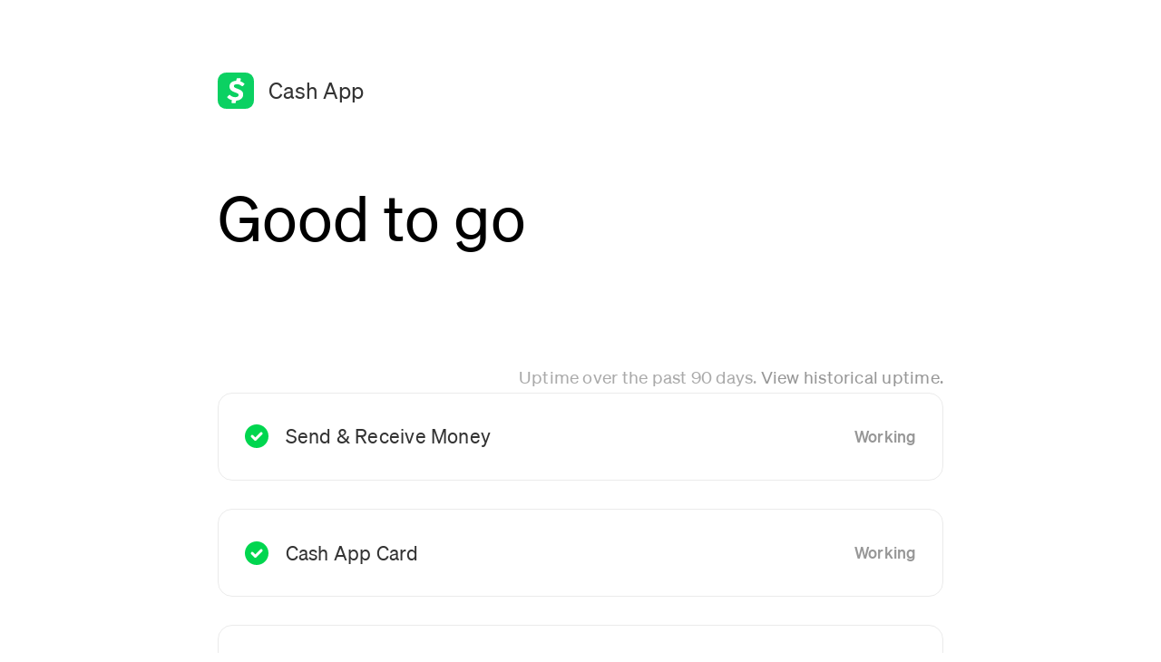

--- FILE ---
content_type: text/css
request_url: https://dka575ofm4ao0.cloudfront.net/page_display_customizations-custom_css_externals/91500/external20241107-49-x4hr9.css
body_size: 7606
content:
@font-face{font-family:"Cash Sans";src:url("https://s3.amazonaws.com/franklin-assets/static/fonts/cashsans/woff2/CashSans-Regular.woff2") format("woff2");font-weight:500;font-style:normal}@font-face{font-family:"Cash Sans";src:url("https://s3.amazonaws.com/franklin-assets/static/fonts/cashsans/woff2/CashSans-Medium.woff2") format("woff2");font-weight:400;font-style:normal}body{user-select:none}.layout-content.status .custom-header-container,.layout-content.status .page-status,.layout-content.status .unresolved-incidents{margin-bottom:0;pointer-events:none}.activate-page-prompt{display:none}.page-footer{border-style:none;margin-top:20px;margin-bottom:0;text-align:right}@media (min-width: 375px){.page-footer{margin-top:calc(20px + (30 - 20) * ((100vw - 375px) / (1440 - 375)))}}@media (min-width: 1440px){.page-footer{margin-top:30px}}.page-footer .history-footer-link{font-size:16px;color:#0BD162}@media (min-width: 375px){.page-footer .history-footer-link{font-size:calc(16px + (18 - 16) * ((100vw - 375px) / (1440 - 375)))}}@media (min-width: 1440px){.page-footer .history-footer-link{font-size:18px}}.page-footer .history-footer-link:after{content:">";display:inline-block;margin-left:0.5ch}.page-footer .history-footer-link span{display:none}.page-footer .powered-by a{display:none !important}.container{margin:0;width:100%;max-width:100%}.layout-content.status.status-index .page-status,.layout-content.status.status-incident .page-status,.layout-content.status.status-full-history .page-status{border:none;padding:0;margin-bottom:60px}@media (min-width: 375px){.layout-content.status.status-index .page-status,.layout-content.status.status-incident .page-status,.layout-content.status.status-full-history .page-status{margin-bottom:calc(60px + (80 - 60) * ((100vw - 375px) / (1440 - 375)))}}@media (min-width: 1440px){.layout-content.status.status-index .page-status,.layout-content.status.status-incident .page-status,.layout-content.status.status-full-history .page-status{margin-bottom:80px}}.layout-content.status.status-index .page-status.status-none,.layout-content.status.status-index .page-status.status-major,.layout-content.status.status-index .page-status.status-minor,.layout-content.status.status-index .page-status.status-critical,.layout-content.status.status-incident .page-status.status-none,.layout-content.status.status-incident .page-status.status-major,.layout-content.status.status-incident .page-status.status-minor,.layout-content.status.status-incident .page-status.status-critical,.layout-content.status.status-full-history .page-status.status-none,.layout-content.status.status-full-history .page-status.status-major,.layout-content.status.status-full-history .page-status.status-minor,.layout-content.status.status-full-history .page-status.status-critical{background-color:transparent;color:black}.layout-content.status.status-index .page-status.status-none .status,.layout-content.status.status-incident .page-status.status-none .status,.layout-content.status.status-full-history .page-status.status-none .status{display:none}.layout-content.status.status-index .page-status.status-none:before,.layout-content.status.status-incident .page-status.status-none:before,.layout-content.status.status-full-history .page-status.status-none:before{content:'Good to go';display:block;text-shadow:none;font-size:50px;line-height:60px}@media (min-width: 375px){.layout-content.status.status-index .page-status.status-none:before,.layout-content.status.status-incident .page-status.status-none:before,.layout-content.status.status-full-history .page-status.status-none:before{font-size:calc(50px + (72 - 50) * ((100vw - 375px) / (1440 - 375)))}}@media (min-width: 1440px){.layout-content.status.status-index .page-status.status-none:before,.layout-content.status.status-incident .page-status.status-none:before,.layout-content.status.status-full-history .page-status.status-none:before{font-size:72px}}@media (min-width: 375px){.layout-content.status.status-index .page-status.status-none:before,.layout-content.status.status-incident .page-status.status-none:before,.layout-content.status.status-full-history .page-status.status-none:before{line-height:calc(60px + (90 - 60) * ((100vw - 375px) / (1440 - 375)))}}@media (min-width: 1440px){.layout-content.status.status-index .page-status.status-none:before,.layout-content.status.status-incident .page-status.status-none:before,.layout-content.status.status-full-history .page-status.status-none:before{line-height:90px}}.layout-content.status.status-index .page-status .status,.layout-content.status.status-incident .page-status .status,.layout-content.status.status-full-history .page-status .status{color:black;text-shadow:none;display:none}.layout-content.status.status-index .unresolved-incident.impact-major .incident-title,.layout-content.status.status-index .unresolved-incident.impact-minor .incident-title,.layout-content.status.status-index .unresolved-incident.impact-critical .incident-title,.layout-content.status.status-index .unresolved-incident.impact-none .incident-title,.layout-content.status.status-incident .unresolved-incident.impact-major .incident-title,.layout-content.status.status-incident .unresolved-incident.impact-minor .incident-title,.layout-content.status.status-incident .unresolved-incident.impact-critical .incident-title,.layout-content.status.status-incident .unresolved-incident.impact-none .incident-title,.layout-content.status.status-full-history .unresolved-incident.impact-major .incident-title,.layout-content.status.status-full-history .unresolved-incident.impact-minor .incident-title,.layout-content.status.status-full-history .unresolved-incident.impact-critical .incident-title,.layout-content.status.status-full-history .unresolved-incident.impact-none .incident-title{color:black;background-color:transparent !important;text-shadow:none;padding:0}.layout-content.status.status-index .unresolved-incident.impact-major .incident-title a,.layout-content.status.status-index .unresolved-incident.impact-major .incident-title a:hover,.layout-content.status.status-index .unresolved-incident.impact-minor .incident-title a,.layout-content.status.status-index .unresolved-incident.impact-minor .incident-title a:hover,.layout-content.status.status-index .unresolved-incident.impact-critical .incident-title a,.layout-content.status.status-index .unresolved-incident.impact-critical .incident-title a:hover,.layout-content.status.status-index .unresolved-incident.impact-none .incident-title a,.layout-content.status.status-index .unresolved-incident.impact-none .incident-title a:hover,.layout-content.status.status-incident .unresolved-incident.impact-major .incident-title a,.layout-content.status.status-incident .unresolved-incident.impact-major .incident-title a:hover,.layout-content.status.status-incident .unresolved-incident.impact-minor .incident-title a,.layout-content.status.status-incident .unresolved-incident.impact-minor .incident-title a:hover,.layout-content.status.status-incident .unresolved-incident.impact-critical .incident-title a,.layout-content.status.status-incident .unresolved-incident.impact-critical .incident-title a:hover,.layout-content.status.status-incident .unresolved-incident.impact-none .incident-title a,.layout-content.status.status-incident .unresolved-incident.impact-none .incident-title a:hover,.layout-content.status.status-full-history .unresolved-incident.impact-major .incident-title a,.layout-content.status.status-full-history .unresolved-incident.impact-major .incident-title a:hover,.layout-content.status.status-full-history .unresolved-incident.impact-minor .incident-title a,.layout-content.status.status-full-history .unresolved-incident.impact-minor .incident-title a:hover,.layout-content.status.status-full-history .unresolved-incident.impact-critical .incident-title a,.layout-content.status.status-full-history .unresolved-incident.impact-critical .incident-title a:hover,.layout-content.status.status-full-history .unresolved-incident.impact-none .incident-title a,.layout-content.status.status-full-history .unresolved-incident.impact-none .incident-title a:hover{color:black}.layout-content.status.status-index .unresolved-incident.impact-major .updates,.layout-content.status.status-index .unresolved-incident.impact-minor .updates,.layout-content.status.status-index .unresolved-incident.impact-critical .updates,.layout-content.status.status-index .unresolved-incident.impact-none .updates,.layout-content.status.status-incident .unresolved-incident.impact-major .updates,.layout-content.status.status-incident .unresolved-incident.impact-minor .updates,.layout-content.status.status-incident .unresolved-incident.impact-critical .updates,.layout-content.status.status-incident .unresolved-incident.impact-none .updates,.layout-content.status.status-full-history .unresolved-incident.impact-major .updates,.layout-content.status.status-full-history .unresolved-incident.impact-minor .updates,.layout-content.status.status-full-history .unresolved-incident.impact-critical .updates,.layout-content.status.status-full-history .unresolved-incident.impact-none .updates{border:none;padding:0;color:#979797;margin-top:30px;margin-bottom:30px;font-weight:300;max-width:38em}@media (min-width: 375px){.layout-content.status.status-index .unresolved-incident.impact-major .updates,.layout-content.status.status-index .unresolved-incident.impact-minor .updates,.layout-content.status.status-index .unresolved-incident.impact-critical .updates,.layout-content.status.status-index .unresolved-incident.impact-none .updates,.layout-content.status.status-incident .unresolved-incident.impact-major .updates,.layout-content.status.status-incident .unresolved-incident.impact-minor .updates,.layout-content.status.status-incident .unresolved-incident.impact-critical .updates,.layout-content.status.status-incident .unresolved-incident.impact-none .updates,.layout-content.status.status-full-history .unresolved-incident.impact-major .updates,.layout-content.status.status-full-history .unresolved-incident.impact-minor .updates,.layout-content.status.status-full-history .unresolved-incident.impact-critical .updates,.layout-content.status.status-full-history .unresolved-incident.impact-none .updates{margin-top:calc(30px + (40 - 30) * ((100vw - 375px) / (1440 - 375)))}}@media (min-width: 1440px){.layout-content.status.status-index .unresolved-incident.impact-major .updates,.layout-content.status.status-index .unresolved-incident.impact-minor .updates,.layout-content.status.status-index .unresolved-incident.impact-critical .updates,.layout-content.status.status-index .unresolved-incident.impact-none .updates,.layout-content.status.status-incident .unresolved-incident.impact-major .updates,.layout-content.status.status-incident .unresolved-incident.impact-minor .updates,.layout-content.status.status-incident .unresolved-incident.impact-critical .updates,.layout-content.status.status-incident .unresolved-incident.impact-none .updates,.layout-content.status.status-full-history .unresolved-incident.impact-major .updates,.layout-content.status.status-full-history .unresolved-incident.impact-minor .updates,.layout-content.status.status-full-history .unresolved-incident.impact-critical .updates,.layout-content.status.status-full-history .unresolved-incident.impact-none .updates{margin-top:40px}}@media (min-width: 375px){.layout-content.status.status-index .unresolved-incident.impact-major .updates,.layout-content.status.status-index .unresolved-incident.impact-minor .updates,.layout-content.status.status-index .unresolved-incident.impact-critical .updates,.layout-content.status.status-index .unresolved-incident.impact-none .updates,.layout-content.status.status-incident .unresolved-incident.impact-major .updates,.layout-content.status.status-incident .unresolved-incident.impact-minor .updates,.layout-content.status.status-incident .unresolved-incident.impact-critical .updates,.layout-content.status.status-incident .unresolved-incident.impact-none .updates,.layout-content.status.status-full-history .unresolved-incident.impact-major .updates,.layout-content.status.status-full-history .unresolved-incident.impact-minor .updates,.layout-content.status.status-full-history .unresolved-incident.impact-critical .updates,.layout-content.status.status-full-history .unresolved-incident.impact-none .updates{margin-bottom:calc(30px + (60 - 30) * ((100vw - 375px) / (1440 - 375)))}}@media (min-width: 1440px){.layout-content.status.status-index .unresolved-incident.impact-major .updates,.layout-content.status.status-index .unresolved-incident.impact-minor .updates,.layout-content.status.status-index .unresolved-incident.impact-critical .updates,.layout-content.status.status-index .unresolved-incident.impact-none .updates,.layout-content.status.status-incident .unresolved-incident.impact-major .updates,.layout-content.status.status-incident .unresolved-incident.impact-minor .updates,.layout-content.status.status-incident .unresolved-incident.impact-critical .updates,.layout-content.status.status-incident .unresolved-incident.impact-none .updates,.layout-content.status.status-full-history .unresolved-incident.impact-major .updates,.layout-content.status.status-full-history .unresolved-incident.impact-minor .updates,.layout-content.status.status-full-history .unresolved-incident.impact-critical .updates,.layout-content.status.status-full-history .unresolved-incident.impact-none .updates{margin-bottom:60px}}.layout-content.status.status-index .unresolved-incident.impact-major .updates .update,.layout-content.status.status-index .unresolved-incident.impact-minor .updates .update,.layout-content.status.status-index .unresolved-incident.impact-critical .updates .update,.layout-content.status.status-index .unresolved-incident.impact-none .updates .update,.layout-content.status.status-incident .unresolved-incident.impact-major .updates .update,.layout-content.status.status-incident .unresolved-incident.impact-minor .updates .update,.layout-content.status.status-incident .unresolved-incident.impact-critical .updates .update,.layout-content.status.status-incident .unresolved-incident.impact-none .updates .update,.layout-content.status.status-full-history .unresolved-incident.impact-major .updates .update,.layout-content.status.status-full-history .unresolved-incident.impact-minor .updates .update,.layout-content.status.status-full-history .unresolved-incident.impact-critical .updates .update,.layout-content.status.status-full-history .unresolved-incident.impact-none .updates .update{margin-bottom:20px;font-size:16px}@media (min-width: 375px){.layout-content.status.status-index .unresolved-incident.impact-major .updates .update,.layout-content.status.status-index .unresolved-incident.impact-minor .updates .update,.layout-content.status.status-index .unresolved-incident.impact-critical .updates .update,.layout-content.status.status-index .unresolved-incident.impact-none .updates .update,.layout-content.status.status-incident .unresolved-incident.impact-major .updates .update,.layout-content.status.status-incident .unresolved-incident.impact-minor .updates .update,.layout-content.status.status-incident .unresolved-incident.impact-critical .updates .update,.layout-content.status.status-incident .unresolved-incident.impact-none .updates .update,.layout-content.status.status-full-history .unresolved-incident.impact-major .updates .update,.layout-content.status.status-full-history .unresolved-incident.impact-minor .updates .update,.layout-content.status.status-full-history .unresolved-incident.impact-critical .updates .update,.layout-content.status.status-full-history .unresolved-incident.impact-none .updates .update{margin-bottom:calc(20px + (30 - 20) * ((100vw - 375px) / (1440 - 375)))}}@media (min-width: 1440px){.layout-content.status.status-index .unresolved-incident.impact-major .updates .update,.layout-content.status.status-index .unresolved-incident.impact-minor .updates .update,.layout-content.status.status-index .unresolved-incident.impact-critical .updates .update,.layout-content.status.status-index .unresolved-incident.impact-none .updates .update,.layout-content.status.status-incident .unresolved-incident.impact-major .updates .update,.layout-content.status.status-incident .unresolved-incident.impact-minor .updates .update,.layout-content.status.status-incident .unresolved-incident.impact-critical .updates .update,.layout-content.status.status-incident .unresolved-incident.impact-none .updates .update,.layout-content.status.status-full-history .unresolved-incident.impact-major .updates .update,.layout-content.status.status-full-history .unresolved-incident.impact-minor .updates .update,.layout-content.status.status-full-history .unresolved-incident.impact-critical .updates .update,.layout-content.status.status-full-history .unresolved-incident.impact-none .updates .update{margin-bottom:30px}}@media (min-width: 375px){.layout-content.status.status-index .unresolved-incident.impact-major .updates .update,.layout-content.status.status-index .unresolved-incident.impact-minor .updates .update,.layout-content.status.status-index .unresolved-incident.impact-critical .updates .update,.layout-content.status.status-index .unresolved-incident.impact-none .updates .update,.layout-content.status.status-incident .unresolved-incident.impact-major .updates .update,.layout-content.status.status-incident .unresolved-incident.impact-minor .updates .update,.layout-content.status.status-incident .unresolved-incident.impact-critical .updates .update,.layout-content.status.status-incident .unresolved-incident.impact-none .updates .update,.layout-content.status.status-full-history .unresolved-incident.impact-major .updates .update,.layout-content.status.status-full-history .unresolved-incident.impact-minor .updates .update,.layout-content.status.status-full-history .unresolved-incident.impact-critical .updates .update,.layout-content.status.status-full-history .unresolved-incident.impact-none .updates .update{font-size:calc(16px + (20 - 16) * ((100vw - 375px) / (1440 - 375)))}}@media (min-width: 1440px){.layout-content.status.status-index .unresolved-incident.impact-major .updates .update,.layout-content.status.status-index .unresolved-incident.impact-minor .updates .update,.layout-content.status.status-index .unresolved-incident.impact-critical .updates .update,.layout-content.status.status-index .unresolved-incident.impact-none .updates .update,.layout-content.status.status-incident .unresolved-incident.impact-major .updates .update,.layout-content.status.status-incident .unresolved-incident.impact-minor .updates .update,.layout-content.status.status-incident .unresolved-incident.impact-critical .updates .update,.layout-content.status.status-incident .unresolved-incident.impact-none .updates .update,.layout-content.status.status-full-history .unresolved-incident.impact-major .updates .update,.layout-content.status.status-full-history .unresolved-incident.impact-minor .updates .update,.layout-content.status.status-full-history .unresolved-incident.impact-critical .updates .update,.layout-content.status.status-full-history .unresolved-incident.impact-none .updates .update{font-size:20px}}.layout-content.status.status-index .components-section,.layout-content.status.status-incident .components-section,.layout-content.status.status-full-history .components-section{margin-bottom:0}.layout-content.status.status-index .components-section .components-container,.layout-content.status.status-index .components-section .components-container.one-column,.layout-content.status.status-incident .components-section .components-container,.layout-content.status.status-incident .components-section .components-container.one-column,.layout-content.status.status-full-history .components-section .components-container,.layout-content.status.status-full-history .components-section .components-container.one-column{border-width:0;display:grid;grid-row-gap:28px}@media (min-width: 375px){.layout-content.status.status-index .components-section .components-container,.layout-content.status.status-index .components-section .components-container.one-column,.layout-content.status.status-incident .components-section .components-container,.layout-content.status.status-incident .components-section .components-container.one-column,.layout-content.status.status-full-history .components-section .components-container,.layout-content.status.status-full-history .components-section .components-container.one-column{grid-row-gap:calc(28px + (32 - 28) * ((100vw - 375px) / (1440 - 375)))}}@media (min-width: 1440px){.layout-content.status.status-index .components-section .components-container,.layout-content.status.status-index .components-section .components-container.one-column,.layout-content.status.status-incident .components-section .components-container,.layout-content.status.status-incident .components-section .components-container.one-column,.layout-content.status.status-full-history .components-section .components-container,.layout-content.status.status-full-history .components-section .components-container.one-column{grid-row-gap:32px}}.layout-content.status.status-index .components-section .components-container .component-container,.layout-content.status.status-index .components-section .components-container.one-column .component-container,.layout-content.status.status-incident .components-section .components-container .component-container,.layout-content.status.status-incident .components-section .components-container.one-column .component-container,.layout-content.status.status-full-history .components-section .components-container .component-container,.layout-content.status.status-full-history .components-section .components-container.one-column .component-container{border-style:none;padding:0px}.layout-content.status.status-index .components-section .components-container .component-container .component-status,.layout-content.status.status-index .components-section .components-container.one-column .component-container .component-status,.layout-content.status.status-incident .components-section .components-container .component-container .component-status,.layout-content.status.status-incident .components-section .components-container.one-column .component-container .component-status,.layout-content.status.status-full-history .components-section .components-container .component-container .component-status,.layout-content.status.status-full-history .components-section .components-container.one-column .component-container .component-status{display:block;float:none;color:#979797;font-weight:300;flex:1 0;font-size:16px;margin-left:41px;color:white;position:relative}@media (min-width: 375px){.layout-content.status.status-index .components-section .components-container .component-container .component-status,.layout-content.status.status-index .components-section .components-container.one-column .component-container .component-status,.layout-content.status.status-incident .components-section .components-container .component-container .component-status,.layout-content.status.status-incident .components-section .components-container.one-column .component-container .component-status,.layout-content.status.status-full-history .components-section .components-container .component-container .component-status,.layout-content.status.status-full-history .components-section .components-container.one-column .component-container .component-status{font-size:calc(16px + (18 - 16) * ((100vw - 375px) / (1440 - 375)))}}@media (min-width: 1440px){.layout-content.status.status-index .components-section .components-container .component-container .component-status,.layout-content.status.status-index .components-section .components-container.one-column .component-container .component-status,.layout-content.status.status-incident .components-section .components-container .component-container .component-status,.layout-content.status.status-incident .components-section .components-container.one-column .component-container .component-status,.layout-content.status.status-full-history .components-section .components-container .component-container .component-status,.layout-content.status.status-full-history .components-section .components-container.one-column .component-container .component-status{font-size:18px}}@media (min-width: 375px){.layout-content.status.status-index .components-section .components-container .component-container .component-status,.layout-content.status.status-index .components-section .components-container.one-column .component-container .component-status,.layout-content.status.status-incident .components-section .components-container .component-container .component-status,.layout-content.status.status-incident .components-section .components-container.one-column .component-container .component-status,.layout-content.status.status-full-history .components-section .components-container .component-container .component-status,.layout-content.status.status-full-history .components-section .components-container.one-column .component-container .component-status{margin-left:calc(41px + (48 - 41) * ((100vw - 375px) / (1440 - 375)))}}@media (min-width: 1440px){.layout-content.status.status-index .components-section .components-container .component-container .component-status,.layout-content.status.status-index .components-section .components-container.one-column .component-container .component-status,.layout-content.status.status-incident .components-section .components-container .component-container .component-status,.layout-content.status.status-incident .components-section .components-container.one-column .component-container .component-status,.layout-content.status.status-full-history .components-section .components-container .component-container .component-status,.layout-content.status.status-full-history .components-section .components-container.one-column .component-container .component-status{margin-left:48px}}.layout-content.status.status-index .components-section .components-container .component-container .component-status:after,.layout-content.status.status-index .components-section .components-container.one-column .component-container .component-status:after,.layout-content.status.status-incident .components-section .components-container .component-container .component-status:after,.layout-content.status.status-incident .components-section .components-container.one-column .component-container .component-status:after,.layout-content.status.status-full-history .components-section .components-container .component-container .component-status:after,.layout-content.status.status-full-history .components-section .components-container.one-column .component-container .component-status:after{position:absolute;left:0;top:0;width:100%}@media (min-width: 1112px){.layout-content.status.status-index .components-section .components-container .component-container .component-status,.layout-content.status.status-index .components-section .components-container.one-column .component-container .component-status,.layout-content.status.status-incident .components-section .components-container .component-container .component-status,.layout-content.status.status-incident .components-section .components-container.one-column .component-container .component-status,.layout-content.status.status-full-history .components-section .components-container .component-container .component-status,.layout-content.status.status-full-history .components-section .components-container.one-column .component-container .component-status{margin-left:0;text-align:right}}.layout-content.status.status-index .components-section .components-container .status-green .component-status:after,.layout-content.status.status-index .components-section .components-container.one-column .status-green .component-status:after,.layout-content.status.status-incident .components-section .components-container .status-green .component-status:after,.layout-content.status.status-incident .components-section .components-container.one-column .status-green .component-status:after,.layout-content.status.status-full-history .components-section .components-container .status-green .component-status:after,.layout-content.status.status-full-history .components-section .components-container.one-column .status-green .component-status:after{content:"Working";color:#979797}.layout-content.status.status-index .components-section .components-container .status-yellow .component-status:after,.layout-content.status.status-index .components-section .components-container .status-orange .component-status:after,.layout-content.status.status-index .components-section .components-container .status-red .component-status:after,.layout-content.status.status-index .components-section .components-container .status-blue .component-status:after,.layout-content.status.status-index .components-section .components-container.one-column .status-yellow .component-status:after,.layout-content.status.status-index .components-section .components-container.one-column .status-orange .component-status:after,.layout-content.status.status-index .components-section .components-container.one-column .status-red .component-status:after,.layout-content.status.status-index .components-section .components-container.one-column .status-blue .component-status:after,.layout-content.status.status-incident .components-section .components-container .status-yellow .component-status:after,.layout-content.status.status-incident .components-section .components-container .status-orange .component-status:after,.layout-content.status.status-incident .components-section .components-container .status-red .component-status:after,.layout-content.status.status-incident .components-section .components-container .status-blue .component-status:after,.layout-content.status.status-incident .components-section .components-container.one-column .status-yellow .component-status:after,.layout-content.status.status-incident .components-section .components-container.one-column .status-orange .component-status:after,.layout-content.status.status-incident .components-section .components-container.one-column .status-red .component-status:after,.layout-content.status.status-incident .components-section .components-container.one-column .status-blue .component-status:after,.layout-content.status.status-full-history .components-section .components-container .status-yellow .component-status:after,.layout-content.status.status-full-history .components-section .components-container .status-orange .component-status:after,.layout-content.status.status-full-history .components-section .components-container .status-red .component-status:after,.layout-content.status.status-full-history .components-section .components-container .status-blue .component-status:after,.layout-content.status.status-full-history .components-section .components-container.one-column .status-yellow .component-status:after,.layout-content.status.status-full-history .components-section .components-container.one-column .status-orange .component-status:after,.layout-content.status.status-full-history .components-section .components-container.one-column .status-red .component-status:after,.layout-content.status.status-full-history .components-section .components-container.one-column .status-blue .component-status:after{content:"Issue detected";color:#F46E38}.layout-content.status.status-index .components-section .component-inner-container,.layout-content.status.status-incident .components-section .component-inner-container,.layout-content.status.status-full-history .components-section .component-inner-container{border:1px solid #ebebeb;border-radius:16px;padding:20px}@media (min-width: 375px){.layout-content.status.status-index .components-section .component-inner-container,.layout-content.status.status-incident .components-section .component-inner-container,.layout-content.status.status-full-history .components-section .component-inner-container{padding:calc(20px + (30 - 20) * ((100vw - 375px) / (1440 - 375)))}}@media (min-width: 1440px){.layout-content.status.status-index .components-section .component-inner-container,.layout-content.status.status-incident .components-section .component-inner-container,.layout-content.status.status-full-history .components-section .component-inner-container{padding:30px}}@media (min-width: 1112px){.layout-content.status.status-index .components-section .component-inner-container,.layout-content.status.status-incident .components-section .component-inner-container,.layout-content.status.status-full-history .components-section .component-inner-container{display:flex;align-items:center;justify-content:space-between}}.layout-content.status.status-index .components-section .component-inner-container .name,.layout-content.status.status-incident .components-section .component-inner-container .name,.layout-content.status.status-full-history .components-section .component-inner-container .name{font-size:18px;display:flex;align-items:center;flex:1 0;max-width:100%}@media (min-width: 375px){.layout-content.status.status-index .components-section .component-inner-container .name,.layout-content.status.status-incident .components-section .component-inner-container .name,.layout-content.status.status-full-history .components-section .component-inner-container .name{font-size:calc(18px + (22 - 18) * ((100vw - 375px) / (1440 - 375)))}}@media (min-width: 1440px){.layout-content.status.status-index .components-section .component-inner-container .name,.layout-content.status.status-incident .components-section .component-inner-container .name,.layout-content.status.status-full-history .components-section .component-inner-container .name{font-size:22px}}.layout-content.status.status-index .components-section .component-inner-container .name:before,.layout-content.status.status-incident .components-section .component-inner-container .name:before,.layout-content.status.status-full-history .components-section .component-inner-container .name:before{content:"";display:block;width:26px;height:26px;margin-right:14px}@media (min-width: 375px){.layout-content.status.status-index .components-section .component-inner-container .name:before,.layout-content.status.status-incident .components-section .component-inner-container .name:before,.layout-content.status.status-full-history .components-section .component-inner-container .name:before{margin-right:calc(14px + (20 - 14) * ((100vw - 375px) / (1440 - 375)))}}@media (min-width: 1440px){.layout-content.status.status-index .components-section .component-inner-container .name:before,.layout-content.status.status-incident .components-section .component-inner-container .name:before,.layout-content.status.status-full-history .components-section .component-inner-container .name:before{margin-right:20px}}.layout-content.status.status-index .components-section .status-green .name:before,.layout-content.status.status-incident .components-section .status-green .name:before,.layout-content.status.status-full-history .components-section .status-green .name:before{background-image:url([data-uri])}.layout-content.status.status-index .components-section .status-yellow .name:before,.layout-content.status.status-index .components-section .status-orange .name:before,.layout-content.status.status-index .components-section .status-red .name:before,.layout-content.status.status-index .components-section .status-blue .name:before,.layout-content.status.status-incident .components-section .status-yellow .name:before,.layout-content.status.status-incident .components-section .status-orange .name:before,.layout-content.status.status-incident .components-section .status-red .name:before,.layout-content.status.status-incident .components-section .status-blue .name:before,.layout-content.status.status-full-history .components-section .status-yellow .name:before,.layout-content.status.status-full-history .components-section .status-orange .name:before,.layout-content.status.status-full-history .components-section .status-red .name:before,.layout-content.status.status-full-history .components-section .status-blue .name:before{background-image:url([data-uri])}strong{font-weight:500}h1{margin-bottom:0}.font-large{font-size:40px;line-height:60px}@media (min-width: 375px){.font-large{font-size:calc(40px + (60 - 40) * ((100vw - 375px) / (1440 - 375)))}}@media (min-width: 1440px){.font-large{font-size:60px}}@media (min-width: 375px){.font-large{line-height:calc(60px + (72 - 60) * ((100vw - 375px) / (1440 - 375)))}}@media (min-width: 1440px){.font-large{line-height:72px}}.font-largest{font-size:16px;line-height:1.8}@media (min-width: 375px){.font-largest{font-size:calc(16px + (20 - 16) * ((100vw - 375px) / (1440 - 375)))}}@media (min-width: 1440px){.font-largest{font-size:20px}}.font-regular{font-size:16px;line-height:1.8;letter-spacing:0.01em}@media (min-width: 375px){.font-regular{font-size:calc(16px + (24 - 16) * ((100vw - 375px) / (1440 - 375)))}}@media (min-width: 1440px){.font-regular{font-size:24px}}a,a:hover,a:active{color:#979797}small{font-size:1em}body{min-width:375px;height:100vh;font-weight:500;font-family:"Cash Sans", "Helvetica Neue", helvetica, sans-serif;-webkit-font-smoothing:antialiased;-moz-osx-font-smoothing:grayscale}.layout-content{display:grid;grid-template-columns:[full-start] 1fr [main-start] minmax(40px, 120px) [content-start content-1-2-start content-1-3-start] repeat(2, minmax(49.1666666667px, 133.3333333333px)) [content-1-3-end content-2-3-start] minmax(49.1666666667px, 133.3333333333px) [content-1-2-end content-2-2-start] minmax(49.1666666667px, 133.3333333333px) [content-2-3-end content-3-3-start] repeat(2, minmax(49.1666666667px, 133.3333333333px)) [content-2-2-end content-3-3-end content-end] minmax(40px, 120px) [main-end] 1fr [full-end];grid-row-gap:40px;margin-top:40px;margin-bottom:40px}@media (min-width: 375px){.layout-content{grid-row-gap:calc(40px + (75 - 40) * ((100vw - 375px) / (1440 - 375)))}}@media (min-width: 1440px){.layout-content{grid-row-gap:75px}}@media (min-width: 375px){.layout-content{margin-top:calc(40px + (80 - 40) * ((100vw - 375px) / (1440 - 375)))}}@media (min-width: 1440px){.layout-content{margin-top:80px}}@media (min-width: 375px){.layout-content{margin-bottom:calc(40px + (80 - 40) * ((100vw - 375px) / (1440 - 375)))}}@media (min-width: 1440px){.layout-content{margin-bottom:80px}}[data-cash-logo]{display:flex;align-items:center}[data-cash-icon]{width:40px;height:40px}[data-cash-icon] svg{width:100%;display:block}[data-cash-logotype]{display:none;font-size:24px}@media (min-width: 1112px){[data-cash-logotype]{display:block;margin-left:1rem}}.custom-header-container{grid-column:content}.container{grid-column:content;max-width:100%;width:100%}.custom-footer-container{grid-column:content;font-size:16px;line-height:30px}@media (min-width: 375px){.custom-footer-container{font-size:calc(16px + (16 - 16) * ((100vw - 375px) / (1440 - 375)))}}@media (min-width: 1440px){.custom-footer-container{font-size:16px}}@media (min-width: 375px){.custom-footer-container{line-height:calc(30px + (40 - 30) * ((100vw - 375px) / (1440 - 375)))}}@media (min-width: 1440px){.custom-footer-container{line-height:40px}}@media (min-width: 1112px){.custom-footer-container footer{display:flex;justify-content:space-between;align-items:center;flex-wrap:wrap}}.custom-footer-container aside{width:100%;margin-bottom:10px}@media (min-width: 375px){.custom-footer-container aside{margin-bottom:calc(10px + (20 - 10) * ((100vw - 375px) / (1440 - 375)))}}@media (min-width: 1440px){.custom-footer-container aside{margin-bottom:20px}}.custom-footer-container aside a{color:black}.custom-footer-container .links ul{color:#979797;margin-bottom:30px}@media (min-width: 375px){.custom-footer-container .links ul{margin-bottom:calc(30px + (40 - 30) * ((100vw - 375px) / (1440 - 375)))}}@media (min-width: 1440px){.custom-footer-container .links ul{margin-bottom:40px}}@media (min-width: 1112px){.custom-footer-container .links ul{display:flex;margin-bottom:0}}.custom-footer-container .links li{margin-right:1em;font-weight:300}.custom-footer-container .links li a{color:#979797}.custom-footer-container .social ul{display:flex;align-items:center}.custom-footer-container .social li:not(:last-child){margin-right:1em}.custom-footer-container .fb{display:block;width:10.3px;height:20px;background-image:url([data-uri])}.custom-footer-container .ig{display:block;width:20px;height:20px;background-image:url([data-uri])}.custom-footer-container .twitter{display:block;width:20px;height:16.25px;background-image:url([data-uri])}.incident-updates-container .font-large{font-size:16px;line-height:1.8;letter-spacing:0.01em}@media (min-width: 375px){.incident-updates-container .font-large{font-size:calc(16px + (24 - 16) * ((100vw - 375px) / (1440 - 375)))}}@media (min-width: 1440px){.incident-updates-container .font-large{font-size:24px}}.incident-updates-container .font-regular{font-size:16px}@media (min-width: 375px){.incident-updates-container .font-regular{font-size:calc(16px + (20 - 16) * ((100vw - 375px) / (1440 - 375)))}}@media (min-width: 1440px){.incident-updates-container .font-regular{font-size:20px}}.incidents-list .font-large{font-size:16px;line-height:1.8;letter-spacing:0.01em}@media (min-width: 375px){.incidents-list .font-large{font-size:calc(16px + (24 - 16) * ((100vw - 375px) / (1440 - 375)))}}@media (min-width: 1440px){.incidents-list .font-large{font-size:24px}}.incidents-list .status-day{background:#FAFAFA;margin-top:0 !important;padding-left:20px;padding-right:20px;padding-top:20px;border:solid #E5E5E5;border-width:0 1px}@media (min-width: 375px){.incidents-list .status-day{padding-left:calc(20px + (30 - 20) * ((100vw - 375px) / (1440 - 375)))}}@media (min-width: 1440px){.incidents-list .status-day{padding-left:30px}}@media (min-width: 375px){.incidents-list .status-day{padding-right:calc(20px + (30 - 20) * ((100vw - 375px) / (1440 - 375)))}}@media (min-width: 1440px){.incidents-list .status-day{padding-right:30px}}@media (min-width: 375px){.incidents-list .status-day{padding-top:calc(20px + (30 - 20) * ((100vw - 375px) / (1440 - 375)))}}@media (min-width: 1440px){.incidents-list .status-day{padding-top:30px}}@media (min-width: 1112px){.incidents-list .status-day{display:flex;align-items:center;justify-content:space-between}}.incidents-list .status-day:nth-child(2){border-radius:16px 16px 0 0;border-width:1px 1px 0 1px;margin-top:30px !important;padding-top:20px}@media (min-width: 375px){.incidents-list .status-day:nth-child(2){padding-top:calc(20px + (30 - 20) * ((100vw - 375px) / (1440 - 375)))}}@media (min-width: 1440px){.incidents-list .status-day:nth-child(2){padding-top:30px}}.incidents-list .status-day:nth-child(8){border-radius:0 0 16px 16px;border-width:0 1px 1px 1px;padding-bottom:20px}@media (min-width: 375px){.incidents-list .status-day:nth-child(8){padding-bottom:calc(20px + (30 - 20) * ((100vw - 375px) / (1440 - 375)))}}@media (min-width: 1440px){.incidents-list .status-day:nth-child(8){padding-bottom:30px}}.incidents-list .status-day:nth-child(1n+9){display:none}.incidents-list .status-day p{font-weight:normal;font-size:16px;padding-left:40px}@media (min-width: 375px){.incidents-list .status-day p{font-size:calc(16px + (18 - 16) * ((100vw - 375px) / (1440 - 375)))}}@media (min-width: 1440px){.incidents-list .status-day p{font-size:18px}}@media (min-width: 375px){.incidents-list .status-day p{padding-left:calc(40px + (46 - 40) * ((100vw - 375px) / (1440 - 375)))}}@media (min-width: 1440px){.incidents-list .status-day p{padding-left:46px}}.incidents-list .status-day .date{border-style:none !important;margin-bottom:0 !important;padding-bottom:0 !important;position:relative;padding-left:40px}@media (min-width: 375px){.incidents-list .status-day .date{padding-left:calc(40px + (46 - 40) * ((100vw - 375px) / (1440 - 375)))}}@media (min-width: 1440px){.incidents-list .status-day .date{padding-left:46px}}.incidents-list .status-day .date:before{position:absolute;display:block;content:"";width:26px;height:26px;left:0;top:50%;transform:translate3d(0, -50%, 0);background-image:url([data-uri])}.incidents-list .status-day .incident-container{margin-bottom:0 !important}.incidents-list .status-day .incident-container:nth-child(1n+3){display:none !important}.incidents-list .status-day .incident-container .incident-title,.incidents-list .status-day .incident-container .updates-container{display:none}.incidents-list .status-day .incident-container:before{content:"Incident Reported.";font-weight:normal;color:#F46E38;font-size:16px;padding-left:40px}@media (min-width: 375px){.incidents-list .status-day .incident-container:before{font-size:calc(16px + (18 - 16) * ((100vw - 375px) / (1440 - 375)))}}@media (min-width: 1440px){.incidents-list .status-day .incident-container:before{font-size:18px}}@media (min-width: 375px){.incidents-list .status-day .incident-container:before{padding-left:calc(40px + (46 - 40) * ((100vw - 375px) / (1440 - 375)))}}@media (min-width: 1440px){.incidents-list .status-day .incident-container:before{padding-left:46px}}.incidents-list .status-day.no-incidents .date:before{background-image:url([data-uri])}body.status.history .pagination-container{display:none !important;float:none !important;background-color:#FAFAFA;border-radius:16px;border:1px solid #E5E5E5}body.status.history .pagination-container .pagination a{border-style:none !important}body.status.history .months-container .month .month-title{border-style:none !important}body.status.history .months-container .month .month-content{background:#FAFAFA;border:1px solid #E5E5E5;border-radius:16px;padding:20px}@media (min-width: 375px){body.status.history .months-container .month .month-content{padding:calc(20px + (30 - 20) * ((100vw - 375px) / (1440 - 375)))}}@media (min-width: 1440px){body.status.history .months-container .month .month-content{padding:30px}}body.status.history .months-container .month .month-content .incident-container{margin-bottom:28px}@media (min-width: 375px){body.status.history .months-container .month .month-content .incident-container{margin-bottom:calc(28px + (32 - 28) * ((100vw - 375px) / (1440 - 375)))}}@media (min-width: 1440px){body.status.history .months-container .month .month-content .incident-container{margin-bottom:32px}}body.status.history .months-container .month .month-content .incident-container:last-child{margin-bottom:0 !important}body.status.history .months-container .month .month-content .incident-title{display:flex;align-items:center;font-size:16px;line-height:1.5;color:black !important;user-select:auto;pointer-events:auto;margin-bottom:5px}@media (min-width: 375px){body.status.history .months-container .month .month-content .incident-title{font-size:calc(16px + (20 - 16) * ((100vw - 375px) / (1440 - 375)))}}@media (min-width: 1440px){body.status.history .months-container .month .month-content .incident-title{font-size:20px}}@media (min-width: 375px){body.status.history .months-container .month .month-content .incident-title{margin-bottom:calc(5px + (10 - 5) * ((100vw - 375px) / (1440 - 375)))}}@media (min-width: 1440px){body.status.history .months-container .month .month-content .incident-title{margin-bottom:10px}}body.status.history .months-container .month .month-content .incident-title:before{display:block;content:"";width:26px;height:26px;left:0;top:50%;flex:0 0 26px;margin-right:14px;background-image:url([data-uri])}@media (min-width: 375px){body.status.history .months-container .month .month-content .incident-title:before{margin-right:calc(14px + (20 - 14) * ((100vw - 375px) / (1440 - 375)))}}@media (min-width: 1440px){body.status.history .months-container .month .month-content .incident-title:before{margin-right:20px}}body.status.history .months-container .month .month-content .small{font-size:16px;line-height:1.5;color:#333333 !important;font-weight:normal !important}@media (min-width: 375px){body.status.history .months-container .month .month-content .small{font-size:calc(16px + (18 - 16) * ((100vw - 375px) / (1440 - 375)))}}@media (min-width: 1440px){body.status.history .months-container .month .month-content .small{font-size:18px}}body.status.history .months-container .month .month-content .incident-body,body.status.history .months-container .month .month-content .secondary{font-size:16px;padding-left:41px;line-height:1.5;color:black !important;font-weight:normal !important;white-space:normal !important;color:#333333 !important}@media (min-width: 375px){body.status.history .months-container .month .month-content .incident-body,body.status.history .months-container .month .month-content .secondary{font-size:calc(16px + (18 - 16) * ((100vw - 375px) / (1440 - 375)))}}@media (min-width: 1440px){body.status.history .months-container .month .month-content .incident-body,body.status.history .months-container .month .month-content .secondary{font-size:18px}}@media (min-width: 375px){body.status.history .months-container .month .month-content .incident-body,body.status.history .months-container .month .month-content .secondary{padding-left:calc(41px + (48 - 41) * ((100vw - 375px) / (1440 - 375)))}}@media (min-width: 1440px){body.status.history .months-container .month .month-content .incident-body,body.status.history .months-container .month .month-content .secondary{padding-left:48px}}body.status.history .months-container .month .month-content .incident-body{margin-bottom:5px}@media (min-width: 375px){body.status.history .months-container .month .month-content .incident-body{margin-bottom:calc(5px + (10 - 5) * ((100vw - 375px) / (1440 - 375)))}}@media (min-width: 1440px){body.status.history .months-container .month .month-content .incident-body{margin-bottom:10px}}body.status.history .months-container .month .month-content .secondary{margin-bottom:0 !important;opacity:0.7}body.status.history .months-container .month .expand-incidents{border-style:none !important;font-size:16px;padding-top:20px;padding-left:41px;padding-bottom:0 !important;font-weight:normal !important;text-align:left;color:#333333 !important;opacity:0.5}@media (min-width: 375px){body.status.history .months-container .month .expand-incidents{font-size:calc(16px + (18 - 16) * ((100vw - 375px) / (1440 - 375)))}}@media (min-width: 1440px){body.status.history .months-container .month .expand-incidents{font-size:18px}}@media (min-width: 375px){body.status.history .months-container .month .expand-incidents{padding-top:calc(20px + (30 - 20) * ((100vw - 375px) / (1440 - 375)))}}@media (min-width: 1440px){body.status.history .months-container .month .expand-incidents{padding-top:30px}}@media (min-width: 375px){body.status.history .months-container .month .expand-incidents{padding-left:calc(41px + (48 - 41) * ((100vw - 375px) / (1440 - 375)))}}@media (min-width: 1440px){body.status.history .months-container .month .expand-incidents{padding-left:48px}}body.status.history .custom-footer-container{display:grid;grid-template-columns:[full-start] 1fr [main-start] minmax(40px, 120px) [content-start content-1-2-start content-1-3-start] repeat(2, minmax(49.1666666667px, 133.3333333333px)) [content-1-3-end content-2-3-start] minmax(49.1666666667px, 133.3333333333px) [content-1-2-end content-2-2-start] minmax(49.1666666667px, 133.3333333333px) [content-2-3-end content-3-3-start] repeat(2, minmax(49.1666666667px, 133.3333333333px)) [content-2-2-end content-3-3-end content-end] minmax(40px, 120px) [main-end] 1fr [full-end];grid-row-gap:40px;margin-bottom:40px}@media (min-width: 375px){body.status.history .custom-footer-container{grid-row-gap:calc(40px + (75 - 40) * ((100vw - 375px) / (1440 - 375)))}}@media (min-width: 1440px){body.status.history .custom-footer-container{grid-row-gap:75px}}@media (min-width: 375px){body.status.history .custom-footer-container{margin-bottom:calc(40px + (80 - 40) * ((100vw - 375px) / (1440 - 375)))}}@media (min-width: 1440px){body.status.history .custom-footer-container{margin-bottom:80px}}body.status.history .custom-footer-container footer{grid-column:content}body.status.history .page-footer a{font-size:16px;color:#0BD162}@media (min-width: 375px){body.status.history .page-footer a{font-size:calc(16px + (18 - 16) * ((100vw - 375px) / (1440 - 375)))}}@media (min-width: 1440px){body.status.history .page-footer a{font-size:18px}}body.status.history .page-footer a:after{content:">";display:inline-block;margin-left:0.5ch}body.status.history .page-footer a span{display:none}
